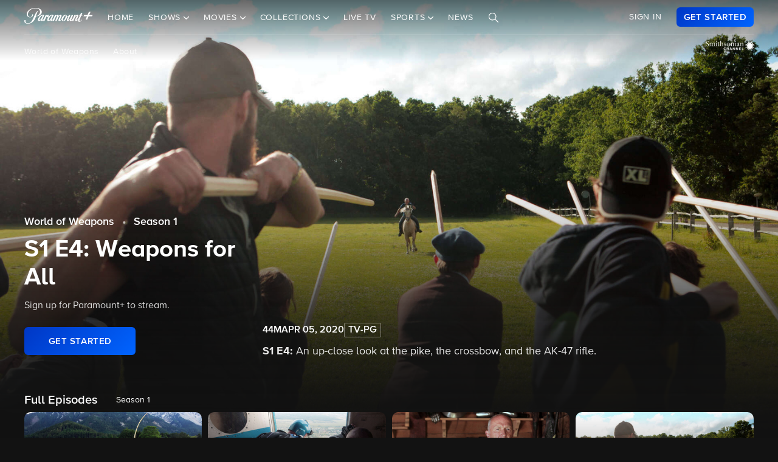

--- FILE ---
content_type: text/html; charset=utf-8
request_url: https://www.google.com/recaptcha/enterprise/anchor?ar=1&k=6Lc9vl8hAAAAADbAKaH_26skdqX2JDcZdVMEJzio&co=aHR0cHM6Ly93d3cucGFyYW1vdW50cGx1cy5jb206NDQz&hl=en&v=PoyoqOPhxBO7pBk68S4YbpHZ&size=invisible&anchor-ms=20000&execute-ms=30000&cb=7uqowftgqej8
body_size: 48715
content:
<!DOCTYPE HTML><html dir="ltr" lang="en"><head><meta http-equiv="Content-Type" content="text/html; charset=UTF-8">
<meta http-equiv="X-UA-Compatible" content="IE=edge">
<title>reCAPTCHA</title>
<style type="text/css">
/* cyrillic-ext */
@font-face {
  font-family: 'Roboto';
  font-style: normal;
  font-weight: 400;
  font-stretch: 100%;
  src: url(//fonts.gstatic.com/s/roboto/v48/KFO7CnqEu92Fr1ME7kSn66aGLdTylUAMa3GUBHMdazTgWw.woff2) format('woff2');
  unicode-range: U+0460-052F, U+1C80-1C8A, U+20B4, U+2DE0-2DFF, U+A640-A69F, U+FE2E-FE2F;
}
/* cyrillic */
@font-face {
  font-family: 'Roboto';
  font-style: normal;
  font-weight: 400;
  font-stretch: 100%;
  src: url(//fonts.gstatic.com/s/roboto/v48/KFO7CnqEu92Fr1ME7kSn66aGLdTylUAMa3iUBHMdazTgWw.woff2) format('woff2');
  unicode-range: U+0301, U+0400-045F, U+0490-0491, U+04B0-04B1, U+2116;
}
/* greek-ext */
@font-face {
  font-family: 'Roboto';
  font-style: normal;
  font-weight: 400;
  font-stretch: 100%;
  src: url(//fonts.gstatic.com/s/roboto/v48/KFO7CnqEu92Fr1ME7kSn66aGLdTylUAMa3CUBHMdazTgWw.woff2) format('woff2');
  unicode-range: U+1F00-1FFF;
}
/* greek */
@font-face {
  font-family: 'Roboto';
  font-style: normal;
  font-weight: 400;
  font-stretch: 100%;
  src: url(//fonts.gstatic.com/s/roboto/v48/KFO7CnqEu92Fr1ME7kSn66aGLdTylUAMa3-UBHMdazTgWw.woff2) format('woff2');
  unicode-range: U+0370-0377, U+037A-037F, U+0384-038A, U+038C, U+038E-03A1, U+03A3-03FF;
}
/* math */
@font-face {
  font-family: 'Roboto';
  font-style: normal;
  font-weight: 400;
  font-stretch: 100%;
  src: url(//fonts.gstatic.com/s/roboto/v48/KFO7CnqEu92Fr1ME7kSn66aGLdTylUAMawCUBHMdazTgWw.woff2) format('woff2');
  unicode-range: U+0302-0303, U+0305, U+0307-0308, U+0310, U+0312, U+0315, U+031A, U+0326-0327, U+032C, U+032F-0330, U+0332-0333, U+0338, U+033A, U+0346, U+034D, U+0391-03A1, U+03A3-03A9, U+03B1-03C9, U+03D1, U+03D5-03D6, U+03F0-03F1, U+03F4-03F5, U+2016-2017, U+2034-2038, U+203C, U+2040, U+2043, U+2047, U+2050, U+2057, U+205F, U+2070-2071, U+2074-208E, U+2090-209C, U+20D0-20DC, U+20E1, U+20E5-20EF, U+2100-2112, U+2114-2115, U+2117-2121, U+2123-214F, U+2190, U+2192, U+2194-21AE, U+21B0-21E5, U+21F1-21F2, U+21F4-2211, U+2213-2214, U+2216-22FF, U+2308-230B, U+2310, U+2319, U+231C-2321, U+2336-237A, U+237C, U+2395, U+239B-23B7, U+23D0, U+23DC-23E1, U+2474-2475, U+25AF, U+25B3, U+25B7, U+25BD, U+25C1, U+25CA, U+25CC, U+25FB, U+266D-266F, U+27C0-27FF, U+2900-2AFF, U+2B0E-2B11, U+2B30-2B4C, U+2BFE, U+3030, U+FF5B, U+FF5D, U+1D400-1D7FF, U+1EE00-1EEFF;
}
/* symbols */
@font-face {
  font-family: 'Roboto';
  font-style: normal;
  font-weight: 400;
  font-stretch: 100%;
  src: url(//fonts.gstatic.com/s/roboto/v48/KFO7CnqEu92Fr1ME7kSn66aGLdTylUAMaxKUBHMdazTgWw.woff2) format('woff2');
  unicode-range: U+0001-000C, U+000E-001F, U+007F-009F, U+20DD-20E0, U+20E2-20E4, U+2150-218F, U+2190, U+2192, U+2194-2199, U+21AF, U+21E6-21F0, U+21F3, U+2218-2219, U+2299, U+22C4-22C6, U+2300-243F, U+2440-244A, U+2460-24FF, U+25A0-27BF, U+2800-28FF, U+2921-2922, U+2981, U+29BF, U+29EB, U+2B00-2BFF, U+4DC0-4DFF, U+FFF9-FFFB, U+10140-1018E, U+10190-1019C, U+101A0, U+101D0-101FD, U+102E0-102FB, U+10E60-10E7E, U+1D2C0-1D2D3, U+1D2E0-1D37F, U+1F000-1F0FF, U+1F100-1F1AD, U+1F1E6-1F1FF, U+1F30D-1F30F, U+1F315, U+1F31C, U+1F31E, U+1F320-1F32C, U+1F336, U+1F378, U+1F37D, U+1F382, U+1F393-1F39F, U+1F3A7-1F3A8, U+1F3AC-1F3AF, U+1F3C2, U+1F3C4-1F3C6, U+1F3CA-1F3CE, U+1F3D4-1F3E0, U+1F3ED, U+1F3F1-1F3F3, U+1F3F5-1F3F7, U+1F408, U+1F415, U+1F41F, U+1F426, U+1F43F, U+1F441-1F442, U+1F444, U+1F446-1F449, U+1F44C-1F44E, U+1F453, U+1F46A, U+1F47D, U+1F4A3, U+1F4B0, U+1F4B3, U+1F4B9, U+1F4BB, U+1F4BF, U+1F4C8-1F4CB, U+1F4D6, U+1F4DA, U+1F4DF, U+1F4E3-1F4E6, U+1F4EA-1F4ED, U+1F4F7, U+1F4F9-1F4FB, U+1F4FD-1F4FE, U+1F503, U+1F507-1F50B, U+1F50D, U+1F512-1F513, U+1F53E-1F54A, U+1F54F-1F5FA, U+1F610, U+1F650-1F67F, U+1F687, U+1F68D, U+1F691, U+1F694, U+1F698, U+1F6AD, U+1F6B2, U+1F6B9-1F6BA, U+1F6BC, U+1F6C6-1F6CF, U+1F6D3-1F6D7, U+1F6E0-1F6EA, U+1F6F0-1F6F3, U+1F6F7-1F6FC, U+1F700-1F7FF, U+1F800-1F80B, U+1F810-1F847, U+1F850-1F859, U+1F860-1F887, U+1F890-1F8AD, U+1F8B0-1F8BB, U+1F8C0-1F8C1, U+1F900-1F90B, U+1F93B, U+1F946, U+1F984, U+1F996, U+1F9E9, U+1FA00-1FA6F, U+1FA70-1FA7C, U+1FA80-1FA89, U+1FA8F-1FAC6, U+1FACE-1FADC, U+1FADF-1FAE9, U+1FAF0-1FAF8, U+1FB00-1FBFF;
}
/* vietnamese */
@font-face {
  font-family: 'Roboto';
  font-style: normal;
  font-weight: 400;
  font-stretch: 100%;
  src: url(//fonts.gstatic.com/s/roboto/v48/KFO7CnqEu92Fr1ME7kSn66aGLdTylUAMa3OUBHMdazTgWw.woff2) format('woff2');
  unicode-range: U+0102-0103, U+0110-0111, U+0128-0129, U+0168-0169, U+01A0-01A1, U+01AF-01B0, U+0300-0301, U+0303-0304, U+0308-0309, U+0323, U+0329, U+1EA0-1EF9, U+20AB;
}
/* latin-ext */
@font-face {
  font-family: 'Roboto';
  font-style: normal;
  font-weight: 400;
  font-stretch: 100%;
  src: url(//fonts.gstatic.com/s/roboto/v48/KFO7CnqEu92Fr1ME7kSn66aGLdTylUAMa3KUBHMdazTgWw.woff2) format('woff2');
  unicode-range: U+0100-02BA, U+02BD-02C5, U+02C7-02CC, U+02CE-02D7, U+02DD-02FF, U+0304, U+0308, U+0329, U+1D00-1DBF, U+1E00-1E9F, U+1EF2-1EFF, U+2020, U+20A0-20AB, U+20AD-20C0, U+2113, U+2C60-2C7F, U+A720-A7FF;
}
/* latin */
@font-face {
  font-family: 'Roboto';
  font-style: normal;
  font-weight: 400;
  font-stretch: 100%;
  src: url(//fonts.gstatic.com/s/roboto/v48/KFO7CnqEu92Fr1ME7kSn66aGLdTylUAMa3yUBHMdazQ.woff2) format('woff2');
  unicode-range: U+0000-00FF, U+0131, U+0152-0153, U+02BB-02BC, U+02C6, U+02DA, U+02DC, U+0304, U+0308, U+0329, U+2000-206F, U+20AC, U+2122, U+2191, U+2193, U+2212, U+2215, U+FEFF, U+FFFD;
}
/* cyrillic-ext */
@font-face {
  font-family: 'Roboto';
  font-style: normal;
  font-weight: 500;
  font-stretch: 100%;
  src: url(//fonts.gstatic.com/s/roboto/v48/KFO7CnqEu92Fr1ME7kSn66aGLdTylUAMa3GUBHMdazTgWw.woff2) format('woff2');
  unicode-range: U+0460-052F, U+1C80-1C8A, U+20B4, U+2DE0-2DFF, U+A640-A69F, U+FE2E-FE2F;
}
/* cyrillic */
@font-face {
  font-family: 'Roboto';
  font-style: normal;
  font-weight: 500;
  font-stretch: 100%;
  src: url(//fonts.gstatic.com/s/roboto/v48/KFO7CnqEu92Fr1ME7kSn66aGLdTylUAMa3iUBHMdazTgWw.woff2) format('woff2');
  unicode-range: U+0301, U+0400-045F, U+0490-0491, U+04B0-04B1, U+2116;
}
/* greek-ext */
@font-face {
  font-family: 'Roboto';
  font-style: normal;
  font-weight: 500;
  font-stretch: 100%;
  src: url(//fonts.gstatic.com/s/roboto/v48/KFO7CnqEu92Fr1ME7kSn66aGLdTylUAMa3CUBHMdazTgWw.woff2) format('woff2');
  unicode-range: U+1F00-1FFF;
}
/* greek */
@font-face {
  font-family: 'Roboto';
  font-style: normal;
  font-weight: 500;
  font-stretch: 100%;
  src: url(//fonts.gstatic.com/s/roboto/v48/KFO7CnqEu92Fr1ME7kSn66aGLdTylUAMa3-UBHMdazTgWw.woff2) format('woff2');
  unicode-range: U+0370-0377, U+037A-037F, U+0384-038A, U+038C, U+038E-03A1, U+03A3-03FF;
}
/* math */
@font-face {
  font-family: 'Roboto';
  font-style: normal;
  font-weight: 500;
  font-stretch: 100%;
  src: url(//fonts.gstatic.com/s/roboto/v48/KFO7CnqEu92Fr1ME7kSn66aGLdTylUAMawCUBHMdazTgWw.woff2) format('woff2');
  unicode-range: U+0302-0303, U+0305, U+0307-0308, U+0310, U+0312, U+0315, U+031A, U+0326-0327, U+032C, U+032F-0330, U+0332-0333, U+0338, U+033A, U+0346, U+034D, U+0391-03A1, U+03A3-03A9, U+03B1-03C9, U+03D1, U+03D5-03D6, U+03F0-03F1, U+03F4-03F5, U+2016-2017, U+2034-2038, U+203C, U+2040, U+2043, U+2047, U+2050, U+2057, U+205F, U+2070-2071, U+2074-208E, U+2090-209C, U+20D0-20DC, U+20E1, U+20E5-20EF, U+2100-2112, U+2114-2115, U+2117-2121, U+2123-214F, U+2190, U+2192, U+2194-21AE, U+21B0-21E5, U+21F1-21F2, U+21F4-2211, U+2213-2214, U+2216-22FF, U+2308-230B, U+2310, U+2319, U+231C-2321, U+2336-237A, U+237C, U+2395, U+239B-23B7, U+23D0, U+23DC-23E1, U+2474-2475, U+25AF, U+25B3, U+25B7, U+25BD, U+25C1, U+25CA, U+25CC, U+25FB, U+266D-266F, U+27C0-27FF, U+2900-2AFF, U+2B0E-2B11, U+2B30-2B4C, U+2BFE, U+3030, U+FF5B, U+FF5D, U+1D400-1D7FF, U+1EE00-1EEFF;
}
/* symbols */
@font-face {
  font-family: 'Roboto';
  font-style: normal;
  font-weight: 500;
  font-stretch: 100%;
  src: url(//fonts.gstatic.com/s/roboto/v48/KFO7CnqEu92Fr1ME7kSn66aGLdTylUAMaxKUBHMdazTgWw.woff2) format('woff2');
  unicode-range: U+0001-000C, U+000E-001F, U+007F-009F, U+20DD-20E0, U+20E2-20E4, U+2150-218F, U+2190, U+2192, U+2194-2199, U+21AF, U+21E6-21F0, U+21F3, U+2218-2219, U+2299, U+22C4-22C6, U+2300-243F, U+2440-244A, U+2460-24FF, U+25A0-27BF, U+2800-28FF, U+2921-2922, U+2981, U+29BF, U+29EB, U+2B00-2BFF, U+4DC0-4DFF, U+FFF9-FFFB, U+10140-1018E, U+10190-1019C, U+101A0, U+101D0-101FD, U+102E0-102FB, U+10E60-10E7E, U+1D2C0-1D2D3, U+1D2E0-1D37F, U+1F000-1F0FF, U+1F100-1F1AD, U+1F1E6-1F1FF, U+1F30D-1F30F, U+1F315, U+1F31C, U+1F31E, U+1F320-1F32C, U+1F336, U+1F378, U+1F37D, U+1F382, U+1F393-1F39F, U+1F3A7-1F3A8, U+1F3AC-1F3AF, U+1F3C2, U+1F3C4-1F3C6, U+1F3CA-1F3CE, U+1F3D4-1F3E0, U+1F3ED, U+1F3F1-1F3F3, U+1F3F5-1F3F7, U+1F408, U+1F415, U+1F41F, U+1F426, U+1F43F, U+1F441-1F442, U+1F444, U+1F446-1F449, U+1F44C-1F44E, U+1F453, U+1F46A, U+1F47D, U+1F4A3, U+1F4B0, U+1F4B3, U+1F4B9, U+1F4BB, U+1F4BF, U+1F4C8-1F4CB, U+1F4D6, U+1F4DA, U+1F4DF, U+1F4E3-1F4E6, U+1F4EA-1F4ED, U+1F4F7, U+1F4F9-1F4FB, U+1F4FD-1F4FE, U+1F503, U+1F507-1F50B, U+1F50D, U+1F512-1F513, U+1F53E-1F54A, U+1F54F-1F5FA, U+1F610, U+1F650-1F67F, U+1F687, U+1F68D, U+1F691, U+1F694, U+1F698, U+1F6AD, U+1F6B2, U+1F6B9-1F6BA, U+1F6BC, U+1F6C6-1F6CF, U+1F6D3-1F6D7, U+1F6E0-1F6EA, U+1F6F0-1F6F3, U+1F6F7-1F6FC, U+1F700-1F7FF, U+1F800-1F80B, U+1F810-1F847, U+1F850-1F859, U+1F860-1F887, U+1F890-1F8AD, U+1F8B0-1F8BB, U+1F8C0-1F8C1, U+1F900-1F90B, U+1F93B, U+1F946, U+1F984, U+1F996, U+1F9E9, U+1FA00-1FA6F, U+1FA70-1FA7C, U+1FA80-1FA89, U+1FA8F-1FAC6, U+1FACE-1FADC, U+1FADF-1FAE9, U+1FAF0-1FAF8, U+1FB00-1FBFF;
}
/* vietnamese */
@font-face {
  font-family: 'Roboto';
  font-style: normal;
  font-weight: 500;
  font-stretch: 100%;
  src: url(//fonts.gstatic.com/s/roboto/v48/KFO7CnqEu92Fr1ME7kSn66aGLdTylUAMa3OUBHMdazTgWw.woff2) format('woff2');
  unicode-range: U+0102-0103, U+0110-0111, U+0128-0129, U+0168-0169, U+01A0-01A1, U+01AF-01B0, U+0300-0301, U+0303-0304, U+0308-0309, U+0323, U+0329, U+1EA0-1EF9, U+20AB;
}
/* latin-ext */
@font-face {
  font-family: 'Roboto';
  font-style: normal;
  font-weight: 500;
  font-stretch: 100%;
  src: url(//fonts.gstatic.com/s/roboto/v48/KFO7CnqEu92Fr1ME7kSn66aGLdTylUAMa3KUBHMdazTgWw.woff2) format('woff2');
  unicode-range: U+0100-02BA, U+02BD-02C5, U+02C7-02CC, U+02CE-02D7, U+02DD-02FF, U+0304, U+0308, U+0329, U+1D00-1DBF, U+1E00-1E9F, U+1EF2-1EFF, U+2020, U+20A0-20AB, U+20AD-20C0, U+2113, U+2C60-2C7F, U+A720-A7FF;
}
/* latin */
@font-face {
  font-family: 'Roboto';
  font-style: normal;
  font-weight: 500;
  font-stretch: 100%;
  src: url(//fonts.gstatic.com/s/roboto/v48/KFO7CnqEu92Fr1ME7kSn66aGLdTylUAMa3yUBHMdazQ.woff2) format('woff2');
  unicode-range: U+0000-00FF, U+0131, U+0152-0153, U+02BB-02BC, U+02C6, U+02DA, U+02DC, U+0304, U+0308, U+0329, U+2000-206F, U+20AC, U+2122, U+2191, U+2193, U+2212, U+2215, U+FEFF, U+FFFD;
}
/* cyrillic-ext */
@font-face {
  font-family: 'Roboto';
  font-style: normal;
  font-weight: 900;
  font-stretch: 100%;
  src: url(//fonts.gstatic.com/s/roboto/v48/KFO7CnqEu92Fr1ME7kSn66aGLdTylUAMa3GUBHMdazTgWw.woff2) format('woff2');
  unicode-range: U+0460-052F, U+1C80-1C8A, U+20B4, U+2DE0-2DFF, U+A640-A69F, U+FE2E-FE2F;
}
/* cyrillic */
@font-face {
  font-family: 'Roboto';
  font-style: normal;
  font-weight: 900;
  font-stretch: 100%;
  src: url(//fonts.gstatic.com/s/roboto/v48/KFO7CnqEu92Fr1ME7kSn66aGLdTylUAMa3iUBHMdazTgWw.woff2) format('woff2');
  unicode-range: U+0301, U+0400-045F, U+0490-0491, U+04B0-04B1, U+2116;
}
/* greek-ext */
@font-face {
  font-family: 'Roboto';
  font-style: normal;
  font-weight: 900;
  font-stretch: 100%;
  src: url(//fonts.gstatic.com/s/roboto/v48/KFO7CnqEu92Fr1ME7kSn66aGLdTylUAMa3CUBHMdazTgWw.woff2) format('woff2');
  unicode-range: U+1F00-1FFF;
}
/* greek */
@font-face {
  font-family: 'Roboto';
  font-style: normal;
  font-weight: 900;
  font-stretch: 100%;
  src: url(//fonts.gstatic.com/s/roboto/v48/KFO7CnqEu92Fr1ME7kSn66aGLdTylUAMa3-UBHMdazTgWw.woff2) format('woff2');
  unicode-range: U+0370-0377, U+037A-037F, U+0384-038A, U+038C, U+038E-03A1, U+03A3-03FF;
}
/* math */
@font-face {
  font-family: 'Roboto';
  font-style: normal;
  font-weight: 900;
  font-stretch: 100%;
  src: url(//fonts.gstatic.com/s/roboto/v48/KFO7CnqEu92Fr1ME7kSn66aGLdTylUAMawCUBHMdazTgWw.woff2) format('woff2');
  unicode-range: U+0302-0303, U+0305, U+0307-0308, U+0310, U+0312, U+0315, U+031A, U+0326-0327, U+032C, U+032F-0330, U+0332-0333, U+0338, U+033A, U+0346, U+034D, U+0391-03A1, U+03A3-03A9, U+03B1-03C9, U+03D1, U+03D5-03D6, U+03F0-03F1, U+03F4-03F5, U+2016-2017, U+2034-2038, U+203C, U+2040, U+2043, U+2047, U+2050, U+2057, U+205F, U+2070-2071, U+2074-208E, U+2090-209C, U+20D0-20DC, U+20E1, U+20E5-20EF, U+2100-2112, U+2114-2115, U+2117-2121, U+2123-214F, U+2190, U+2192, U+2194-21AE, U+21B0-21E5, U+21F1-21F2, U+21F4-2211, U+2213-2214, U+2216-22FF, U+2308-230B, U+2310, U+2319, U+231C-2321, U+2336-237A, U+237C, U+2395, U+239B-23B7, U+23D0, U+23DC-23E1, U+2474-2475, U+25AF, U+25B3, U+25B7, U+25BD, U+25C1, U+25CA, U+25CC, U+25FB, U+266D-266F, U+27C0-27FF, U+2900-2AFF, U+2B0E-2B11, U+2B30-2B4C, U+2BFE, U+3030, U+FF5B, U+FF5D, U+1D400-1D7FF, U+1EE00-1EEFF;
}
/* symbols */
@font-face {
  font-family: 'Roboto';
  font-style: normal;
  font-weight: 900;
  font-stretch: 100%;
  src: url(//fonts.gstatic.com/s/roboto/v48/KFO7CnqEu92Fr1ME7kSn66aGLdTylUAMaxKUBHMdazTgWw.woff2) format('woff2');
  unicode-range: U+0001-000C, U+000E-001F, U+007F-009F, U+20DD-20E0, U+20E2-20E4, U+2150-218F, U+2190, U+2192, U+2194-2199, U+21AF, U+21E6-21F0, U+21F3, U+2218-2219, U+2299, U+22C4-22C6, U+2300-243F, U+2440-244A, U+2460-24FF, U+25A0-27BF, U+2800-28FF, U+2921-2922, U+2981, U+29BF, U+29EB, U+2B00-2BFF, U+4DC0-4DFF, U+FFF9-FFFB, U+10140-1018E, U+10190-1019C, U+101A0, U+101D0-101FD, U+102E0-102FB, U+10E60-10E7E, U+1D2C0-1D2D3, U+1D2E0-1D37F, U+1F000-1F0FF, U+1F100-1F1AD, U+1F1E6-1F1FF, U+1F30D-1F30F, U+1F315, U+1F31C, U+1F31E, U+1F320-1F32C, U+1F336, U+1F378, U+1F37D, U+1F382, U+1F393-1F39F, U+1F3A7-1F3A8, U+1F3AC-1F3AF, U+1F3C2, U+1F3C4-1F3C6, U+1F3CA-1F3CE, U+1F3D4-1F3E0, U+1F3ED, U+1F3F1-1F3F3, U+1F3F5-1F3F7, U+1F408, U+1F415, U+1F41F, U+1F426, U+1F43F, U+1F441-1F442, U+1F444, U+1F446-1F449, U+1F44C-1F44E, U+1F453, U+1F46A, U+1F47D, U+1F4A3, U+1F4B0, U+1F4B3, U+1F4B9, U+1F4BB, U+1F4BF, U+1F4C8-1F4CB, U+1F4D6, U+1F4DA, U+1F4DF, U+1F4E3-1F4E6, U+1F4EA-1F4ED, U+1F4F7, U+1F4F9-1F4FB, U+1F4FD-1F4FE, U+1F503, U+1F507-1F50B, U+1F50D, U+1F512-1F513, U+1F53E-1F54A, U+1F54F-1F5FA, U+1F610, U+1F650-1F67F, U+1F687, U+1F68D, U+1F691, U+1F694, U+1F698, U+1F6AD, U+1F6B2, U+1F6B9-1F6BA, U+1F6BC, U+1F6C6-1F6CF, U+1F6D3-1F6D7, U+1F6E0-1F6EA, U+1F6F0-1F6F3, U+1F6F7-1F6FC, U+1F700-1F7FF, U+1F800-1F80B, U+1F810-1F847, U+1F850-1F859, U+1F860-1F887, U+1F890-1F8AD, U+1F8B0-1F8BB, U+1F8C0-1F8C1, U+1F900-1F90B, U+1F93B, U+1F946, U+1F984, U+1F996, U+1F9E9, U+1FA00-1FA6F, U+1FA70-1FA7C, U+1FA80-1FA89, U+1FA8F-1FAC6, U+1FACE-1FADC, U+1FADF-1FAE9, U+1FAF0-1FAF8, U+1FB00-1FBFF;
}
/* vietnamese */
@font-face {
  font-family: 'Roboto';
  font-style: normal;
  font-weight: 900;
  font-stretch: 100%;
  src: url(//fonts.gstatic.com/s/roboto/v48/KFO7CnqEu92Fr1ME7kSn66aGLdTylUAMa3OUBHMdazTgWw.woff2) format('woff2');
  unicode-range: U+0102-0103, U+0110-0111, U+0128-0129, U+0168-0169, U+01A0-01A1, U+01AF-01B0, U+0300-0301, U+0303-0304, U+0308-0309, U+0323, U+0329, U+1EA0-1EF9, U+20AB;
}
/* latin-ext */
@font-face {
  font-family: 'Roboto';
  font-style: normal;
  font-weight: 900;
  font-stretch: 100%;
  src: url(//fonts.gstatic.com/s/roboto/v48/KFO7CnqEu92Fr1ME7kSn66aGLdTylUAMa3KUBHMdazTgWw.woff2) format('woff2');
  unicode-range: U+0100-02BA, U+02BD-02C5, U+02C7-02CC, U+02CE-02D7, U+02DD-02FF, U+0304, U+0308, U+0329, U+1D00-1DBF, U+1E00-1E9F, U+1EF2-1EFF, U+2020, U+20A0-20AB, U+20AD-20C0, U+2113, U+2C60-2C7F, U+A720-A7FF;
}
/* latin */
@font-face {
  font-family: 'Roboto';
  font-style: normal;
  font-weight: 900;
  font-stretch: 100%;
  src: url(//fonts.gstatic.com/s/roboto/v48/KFO7CnqEu92Fr1ME7kSn66aGLdTylUAMa3yUBHMdazQ.woff2) format('woff2');
  unicode-range: U+0000-00FF, U+0131, U+0152-0153, U+02BB-02BC, U+02C6, U+02DA, U+02DC, U+0304, U+0308, U+0329, U+2000-206F, U+20AC, U+2122, U+2191, U+2193, U+2212, U+2215, U+FEFF, U+FFFD;
}

</style>
<link rel="stylesheet" type="text/css" href="https://www.gstatic.com/recaptcha/releases/PoyoqOPhxBO7pBk68S4YbpHZ/styles__ltr.css">
<script nonce="s2ETQDOh9B3HI3BRhRwqSw" type="text/javascript">window['__recaptcha_api'] = 'https://www.google.com/recaptcha/enterprise/';</script>
<script type="text/javascript" src="https://www.gstatic.com/recaptcha/releases/PoyoqOPhxBO7pBk68S4YbpHZ/recaptcha__en.js" nonce="s2ETQDOh9B3HI3BRhRwqSw">
      
    </script></head>
<body><div id="rc-anchor-alert" class="rc-anchor-alert"></div>
<input type="hidden" id="recaptcha-token" value="[base64]">
<script type="text/javascript" nonce="s2ETQDOh9B3HI3BRhRwqSw">
      recaptcha.anchor.Main.init("[\x22ainput\x22,[\x22bgdata\x22,\x22\x22,\[base64]/[base64]/[base64]/[base64]/[base64]/[base64]/KGcoTywyNTMsTy5PKSxVRyhPLEMpKTpnKE8sMjUzLEMpLE8pKSxsKSksTykpfSxieT1mdW5jdGlvbihDLE8sdSxsKXtmb3IobD0odT1SKEMpLDApO08+MDtPLS0pbD1sPDw4fFooQyk7ZyhDLHUsbCl9LFVHPWZ1bmN0aW9uKEMsTyl7Qy5pLmxlbmd0aD4xMDQ/[base64]/[base64]/[base64]/[base64]/[base64]/[base64]/[base64]\\u003d\x22,\[base64]\\u003d\x22,\[base64]/CqArCuG1bIFzDvR/ChADCmMOrMcKgdlw/JUjCisOIPUvDuMO+w7HDssOBHTISwqnDlQDDiMKyw65pw5Y0FsKfB8KqcMK6BynDgk3CsMOeJE5cw7lpwqtSwovDuls0Wlc/J8Olw7FNVT/CncKQfMK4B8Kfw6F7w7PDvB7CrlnChRvDnsKVLcK7B2prIQhadcKmFsOgEcODE3QRw63CqG/DqcO2ZsKVwpnCtsOtwqpsccKIwp3CsxnCkMKRwq3CjAtrwptjw5zCvsKxw5bCrn3DmyImwqvCrcKjw7YcwpXDvSMOwrDCrFhZNsOnCMO3w4dOw512w57CgcO+AAl6w5hPw73CkmDDgFvDmHXDg2wkw4diYsKQdX/DjDgmZXIHfcKUwpLCpAB1w4/DmMOPw4zDhHxjJVUIw4jDskjDkHE/CjVrXsKXwrwwasOkw5XDsBsGPMOkwqvCo8KBfcOPCcODwqxaZ8OhAwg6cMOWw6XCicK4wpV7w5Use27CtRnDm8KQw6bDl8O/[base64]/[base64]/Cnm8RXsKrbzMmw6rCixxGdcOCwqbChU3Dszwcwo9Owr0zM0/CtkDDm2XDvgfDtmbDkTHCosOwwpIdw6Jkw4bCglBUwr1XwrPCnmHCq8K/w4DDhsOha8OIwr1tLSVuwrrCncOIw4E5w7DCmMKPERPDihDDo3fCrMOlZ8Ozw7J1w7hhwoRtw407w78Lw7bDtMKWbcO0wrfDuMKkR8K/EcO8GsKwMMOUw7HCoXMSw4oewrxxwqrDpEHDixjCsxvDgETDtiPCmhguR0w3worCrSnDlsKGDjMxahzDkcKNaT3DhxDDtjLDpsKww6TDusKtHlPDkE4qwogEw5RkwoBFwpJvbcKBMHd0UXDDusKPw6dVw7MALMKQwolpw7bDiEXDh8KTS8Kqw4/CpMKeL8KJwq/CusO9cMO2YMKWw4jDjsOtwrYUw6I+wpvDk2I8wrfCrSjDssKqwrt0w4zDgsO6ZUfClMOZCSHDrF3CnsKlFQDCpcOrw7DDnn9twqtrw59ldsKdOGNjVjU2w5xVwobDmxYKXsOJN8K9UsO+w4/CpMOnWkLCsMOCQcKML8KpwpM6w41IwpjDqcOWw7BXwq7DqsK3wpglw5zDsE/[base64]/CkMKuwqIzMjnDnn1BwqcPw7IiFV7CqMOGw5Z5ClTCrcKgaAbDvEIawpzCuCbDrWDDoApiwoLDsRDDvjVcDmpIw4XCnD3CtsKobQFCasOUJXbCpcO4w6fDggDChMOse0xTw7BqwpdXdQbCty/DtcOhw6olwqzCqDTDhgpfwoXDggthOnoYwqoswpXCv8Kvw451w7wGZ8KPbF0nfhRaZizCl8KOw7QMwpQgw7TDnMOwPcKOd8KwMWXCul/DicOkbxoaE30Nw6laAXnDqcKNWcK6wqbDpkzCiMOfwpjDlsKvwrfDtSTCjMOwU1PDgcK6wqXDrMKNw7/DpsOxZz/[base64]/[base64]/w51GA8KEPcOBw7vCrHXCrcOcw7ZvQMOrSHMSDsO2w4HCn8Ocw5HCu390w6N5wr3CmWcmEBF6w5XCuhrDgHk/QRYkbTtTw7bDrxhVSyJKbMKew4oJw47Cq8KJZ8OOwr9qOsKSVMKsUERtw6fDoVDDkcOlwoTDn1LDigDCtzszdmI1dV5vZMKowog1wrNmcGUEw7LCnmRiw4LCiXhMwpAqCnPCo3Ulw4bDlMKkw5BkO2jCk2nDi8KtG8OtwozDqHsjEMKIwr/DisKNBmwDwrXCjsOQCcOlwrPDlTjDrGIlS8K+wofDgcOcUsKzwrduw7EuI17CrsKSHxI8KgTCi1nDkcKUw6fClMOtw73DrMKwVcKDw6/DlgnDmCbDqUcwwonDl8KHbMK4DcKQOgchwoMtwo04L2LDiSlawpvCkzHDgBtVwqnDgBzCuXVaw7/CvFYDw7FMwqrDowvCujE/w5zCgHttEVJOfF/DkxomFsK5TVvCuMOFRsOTwoYhAMKzwpXCrsOvw6nCmiXCvXY5HDcaMisJw43DiQBtaCLCui9awoDDgsO4w5k3G8OlwqrCqU0JEMOvO2jCqSbDh2YcwojDh8KjFBpbw63Cky/DusOxDcKRw7w5wpgCw5gvesOTNsK8w5zDn8KCNAkqwovCncKNwqULS8OJwrjCig/[base64]/[base64]/wq/DkjnCg8OFR8Kkw57CscKrfMK8EsOrcivDicKxUnzDmsKvF8OrUWXCqMOyUMOmw4tJccOdw6DCo38tw6pmRhpBwpbDhEDCjsOPwq/[base64]/wpjCpsOfMBXCkBzDkcKhUgMwcgJHGDvCnMOVAMOpw6FMDsKBw4hOCV/CpX7CiC/CiSPCgMOkck/DpcOyHsKAw4QSS8KyfQDChcKPcgN9XcOmEXduw5ZKXMKDWQnDscO0wozCtkJtfsK/XRAbwooSw7fClsO6NMKmUsO7wr5bwrTDqMK7w77DnVk6GcO6wopCwrHDtnUtw5jDiRbCgsKEwqYQwo3DnC/[base64]/woLCriUTcQ3Cv08JMsKgHcKTw6TDhQvCoijCuQojU8Kiwp1qIAXCuMOiwoHCmRDCn8O/w7PDt3ouGX3DvkHDr8KtwpMpw7zDtFY1wpLDmWcmwoLDr0w3d8K4aMKlGMK0wrl5w5rDvMOZHULDqSrDgzbCnkLDqFvDmWbCuxDDrMKYAsKqEsKfEMKceADCkDtpw6/[base64]/Du8KGMTMPw4wTw5fCsMKzYgzCkMKURcOzSMO6UMORbsOiE8KFwo/[base64]/Cl8K8RA0wHVjDtAHClMKOwovCt8Kcw6VNWGMRwpfDmCXCksKoRmhywqXCsMK7w7oTGwsYw4TDrVvCjcK3wpdrHcK9UsKHw6PDinzCtsKYwrRBwpc/CsOdw4cREcONw5vCqcKzwrTCtErChsKPwo9VwqFswqR0dsOhw713wpXCtjB7Hm7DrsOHwpwMbDsTw7XDjwjClsKDw5wvw6LDiQ3DlB1ISUXDv33Con0PFHnDkArCvsObwp3CjsKtw4YRSsOKasOlw6rDsSLCkEnCrhHDjj/DimrCqcK3w58zwpVnw6J3PT7CpsODw4DDiMKewrzDo0zDn8KGwqRvFRVpwqsvwp1AFBvCtMKAwqotw6h7byvDqsK6Z8K6aEF6wqFVNlTCv8KCwp3DgsOsRXPCugzCp8OpWMKmL8K3w6/Cn8KTG1sWwrzCqMKwOMK7B3HDi33CuMONw4wWJEvDol7Cs8K2w6zChUoHTMOGw5sew4U2wpQARj4QET5BwpzDhCMJUMKSwpBEw5xgwqjCk8Ksw6zCgUsfwpINwpofSWJvwrgYwrAuwqXCrD0Ow7nCtsOOw7h6McOtZ8Oxwqo2wqbCjjrDgsOUw6bCtcK/[base64]/Bx4two7ClcOGAcO1IHkCa8K5w7gzw4zDm8KecMKMKBHDiTnCksOJMcOMX8OAw5MQw5bDiW4ab8OOw7QbwqQxwqpTw5wPw7I/w6fCvsKwBizClAxHSzjCvk7CkgZoYgIBwqsPw5LDlMKewpwnVcK+FFR6GMOqR8K1BcKswok/wqdTQ8KAM2l1w4bDisOlwrDCphVTW2fCkxN4JsOYSWnCk0HDoH7CpsKpTcOFw5HCsMOSZcOgMWbCrcONw75Vw6sYQMORwpzDoh3CmcKpdhNxwoYDwq/Cvy/DsTzDpm9cwo0VFEzChsONwoHCt8KIccKrw6XCsCTDiWF4ODvDvSUUZBlbw4DCl8KHGcK6w7Bfw7/CgmbDt8OGWEHDqMO7worCghsyw4ZOw7XCpFzDvcOKw6gpwrotLiLDoSjCmcKzw6wlw4DCp8Kxw73CjcK/VFsdw5zDqkF3GnjDvMKWE8OiZMKkwoRXWsOkfsKTwqQqFl5gQzx/wobDnGDCtWAxLMOQaXPDpcKAIArChMKlL8Kqw69xAU3Cqjx2ThTDqUJNwo1UwrfDoEgMw6YwfsK/SUgLHsOUwpcIwrxPCRJAHcKtwo81QMK4fsKkU8ONTS7ClsOiw596w53DtsOxw5TDqcOCYD/DmMKrAsO5NsKnLXPDhi/DkMKzw4HDt8Obw7hhwofDtsOnw4/[base64]/ChcKOIMOcwqI2awTDmhzDvi/DmR/Co3UTwq4Pwopaw5zCkgrDkjjCkcOcR2vCglnDnMKaB8K6HCtVC2DDq2sawpTCp8Kcw4rCscOuwp7DiTfDn1/[base64]/[base64]/TsOnwpXDiMOuw6PDrcONIcOMwrLDqsOhw6TDu1F5f8OnMzbDpsORw4tQw5/DhMOuGMKoVBrDgSnCoHFxw4HDkMKbw7JhcWE4GsO7K3TClcOWwqDDpFhoZcOFFXPCgWpjw4DDgsKDQjHDon53w6fCviTCmCJzI2/Clk40QgVQEcKgw5DDjwTCi8KQQzo/wqp+woLCj0UZBsKEOQbDsiQ1w7XCumksHMKVw5PCtXhWazvCqcOAVQsPOCXDr2Bcwo1Ow4soUlVfwqQJHsOEfsKLJQIkImMRw7TDhMKjb0LDhn1ZUHXCkiRqQcKvVsKBw552AkJOw5dbwp/CtTzCq8KZwq17bH7DtMKxTlbCrVgkwp9cDSZ0Ij5aw6rDq8OGw7/CosK6wrrDjEfCsAdOPcOQwphxVsK7CBzCjD5vw57CrcKvwrTCgcKTw77DpATCrS3Dj8OKwpovwq/CuMO0TWpMZcK9w4PDhC/DqjjCjy7CiMK3OQptG1gldE1Hw6cyw4dRwpfCjsK/wpFvw6rDlkzCkEHDmB4NKMKCOTVINsKuF8K8wozDu8KBcEhSw5zDhsKUwohew7rDqsKkb2HDsMKeMiLDpXwZwolVXMKLXW5Fw7QCwq0KwqzDkTnChy1Sw77DoMKvw5BVBcOfwp/DgsKJwovCp1jCtCxEXQ/[base64]/DtsO+wqk+wrHCl0nCtsOHG8K4w7/DisOMAx7CvQTCv8OiwpxvXQAnw5l9wrtxw6zDil3DiC4vBcOYXAhrwoHCphnCpcOvLcKHDMO8GsKkw7DCv8KQw71XHjRwwpHDk8Ovw6/DtMKiw6sgQsKtWcOEwq1dwoPDhl3CicKcw5nDnWjDr1VxBSrDucKew74Lw4/[base64]/cMKZdGjDpMK/[base64]/FDNsasOGw7PCu2PDkUBRwpRqF8KUwrvChsOWGRIsf8O1w6bDkENPV8Kvw6/DukTDiMO8wo1MVHsYwpjDk2vDr8KQw6J2w5fDsMKGwrfCk0BEczXCmsK3C8KswqDCgMKZwqIOw7zCo8KbIVTDscK8WkDCmMKQViHChCvCuMOyfh7Cij/Di8Kuw4J4PsOvS8KALMKrXkDDvcONT8ONG8OvZMKUwrPDlMO8QxtswpjCoMOEChfCp8OFGsKsG8Oewp5fwq9kXMK3w4vDlcOOYcOIHC/[base64]/DrMKqesOiFm8VIhrCjsOHOsKsGcKSwpZce8OEwqZ5B8KOwqEsPy8LLTIqT3g3csO3blHCkx7DsjsIw6ECwq/[base64]/w5dxwqY0FFQjQMOTwrXDosKEwpTCnFTCicKfw7pGPTrCiMKuf8KOwqLCkSBVworDlMOwwqMFCcOrwphhdcKAHQnCrcOjBS7DnkzCiALDsyzCjsOvw4QCwpXDh1x3NhJfw6vChmLCgRJnEXUZSMOiYcKpc1bDssOGGksIZxnDsB/DkMOXwrsxw43Do8KdwpBYw70Rw5LCuTrDnMK6VlTCvFfCl1Mww4jCk8KFw6FOBsK6wpXDnwIew7XCpMKZwoYWw5zCsTl4M8OQdxvDl8KTZcO4w70/w4xtH3/DqcKyIz3CtD9IwrUVF8OowqPDpC3CpsKFwqF+w6zDmSEywqAHw7DDgC3Dg0DDhcKtw77CvTHCu8O0wozCkcOfw50Dw7/DjVBHd1cVwr5EfcKIWsKVCsOTwoZHWA/Cn13DulTDkMKmK0/CtMKpwqjCsSslw6PCsMOiISXChXBPQ8KSbRLDsUowM3ZcDcODZVh9ahTDj2/[base64]/[base64]/CvMKlDHdbw4bCsSzCrsKVwr8rDsOqw5vCv2QqfMOGGFTCqcKDSMORw6Aiw7tcw6lJw64sFcOkRxI3wqhlw43CssKdfHktwp/CrWkdBMKgw5vCl8KBwq4WSmXCn8KiV8K8M2zDkAzDt33CtcKkPx/DrCTCiGbDlMKBwrLCkW8JIno8bwIEesKfRMKXw53Dqk/Cg0sXw6zDjHlaFF/DgDzDvsO0woTCvmo1UsOvw60Pw6hLwoDDpcKGw6s1WMO0Pw0Wwpwkw6nDnMKqUQIHCgAHw653wqEPwobCvmTCi8KowosjAMK8wpbCo23DgwnCsMKoQBXCsT1HBy7DusKhWA8PXRrDs8O/URkha8O5w6VvNsKaw7HCkjDDqFBZw4EkYGU/wpdAQkPDqyXCsQrDqMKWwrfDmAxqI0DCoyMQwpfCl8OBPmxNRxLDgC0Zf8KLwrXChWLCjCDCjMOhwp7DlzLCrG/CscOEwqTCosKfZcO8wpV2AE0uTnbClHDDoHRRw6PDl8OTHyAJCcO/wpvCmh7Cq3Viw6/DrXVcWMKlL2/CkDPCksKUDcOyBTPCnsOnVcKBZ8KHw6/DqyMvCALDtWgkwq5nwrfDgMKEWMKlNsKSNcOLw5/DmcOCwo9zw6wXw5LDu2/Cj0Q6dlRHw4cRw5zCjBB5UWkqfQlfwoYLX0FVMcO5wozCoi7Cj1sIF8Oiw5wgw7YNwrvDisOuwp80CHTDs8KTL3DClHkhwq18wonCi8KNU8Kxw4h3woTCiWZyGcOhw6zCvGDDgzjCucKew4lvwoxsJ3tbwqfDj8KYw4vCtQBWwo/DoMORwodFRWBRw67CvEbCpiU0w77DmBPDpwxzw7LCmA3CoWkgw4XCgRXCgMOCMsO1BcKzw7bDrkTCisKKJ8KJCWBiwpzDiULCu8O0wozDpMKLQcO3wq/DpiZ3LcOBwprDo8KjaMKKw7LDtsOIQsKrw6xLwqFgThxDbcOnGcK/w4d6woE0wodnQXcSNWPDmAXDuMKqwowpw64uwp3Dgm8EfyjCi0MHB8OkLwNkdsKgH8KwwofChMK2w6DDi3Z3UcO1wrDCt8ONOQrCpiAxwoHDocOQQ8KJPn4qw53DthIjVDM3w5MvwpUbK8OYEMKCBzTDiMOccX/[base64]/CmMKcwqfDoMKzXMOjDcOqwr/Dm8OnfHdewppJw5NCdwB+w5XCpxDCnDgIWcOQw59EEnMpwp7ClMKYA33DmVsWYxNkVcKaTsKlwonDscOBw4EwCMOKwqrDosOiwp4iNEgNQMKvwo9BSsK2GTPCtFnDsH1MecOkw6rDgl4/[base64]/Crz9Iw7rDlSVFIsOdw5bDjSfDnD0dwqchw5jDqsKiw5lAC0FZCcKML8O2BcOpwrt+w4PCnsKiw58fUxIcEsKJCwgLZV8ywpDDjjDCnxFwQE4Vw7fCmBd5w7/CqHdBwrvDgS3Ds8KBA8KUGEw7wobCjMKhwpzDj8Oiw67DjsOEwpvDuMKjwp7DiRjDsmNTw6xOwo/[base64]/[base64]/[base64]/X8K7M8OeA8Ofw6B9QHddwrIKw5YwaR4pGRHDnmZMDsKDaFEHWE06w6NOK8KIw5jCmMOnL10sw5tVOMKBOMOcwq0BSkTCkkkVZ8KpVC3Du8OeNMOMwo5XC8Kyw4PDmQYQwqwNw6RDRMK2ETbCh8OsOcKrwp7Ds8OuwqxnTGXCtELDkjYqwpxSw7/Ci8KlbUjDvcO2AWrDn8OYXcKLWiDCiwRkw4hAwqPCoT42FMOyKTECwrAvSsOTwrnDokLCoELDnQbCqsOrwpLDh8KhRsKGU2siwoNHWl84bsOtUQjCqMKvBMOww5YhOw/[base64]/CnsOkwpbCmB3CosOJw6p3ZQcPwp5yw57CgG1Kwr7Dt1gRTwfDosKcc2RHw5h5wrY5w5bDnxN8wq3Cj8K0HQ49P1REw6cowpHDuCgZEsOzXg4xw77DucOqccOMHFHCpMObQsK8wpzDq8KAMhJcXns6w4XDpT1Nwo/CrcOqwp3CmsOcM33DkFdIUy0dw7PCi8OoQT9Qw6PCtsKgdjsFP8KubSdqwqlSwrMSG8Kew4BQwr/[base64]/CiMOdJcK3w4PDmMOiRAglCwRlfw7DkVbCvUfCmRgfw5F/[base64]/AMOjVlhtwoVAw58SWnAawpFaw7nChEU3w5JFd8OtwpzDlcKlw4pracK9TSVnwroBVMO4w4zDkCXDlmE8MwIaw6Qrwq/CuMKUw4HDtsK2w4zDkMKWJcOOwrzDvnwjP8KcVMOhwrhowpXDocOGYRvDmsOuMBPCs8OlV8KzBCFfw7vCugHDtU7Cg8K3w6/DtsKGcHhnP8Osw7t9RE17w5jDujsTdsK1w4/[base64]/CtX4SwpEXUsOuAcKyT2wIw4MyE8KGKkTDi8KjBhLDhcKBD8OkVHTDnFRfASvCvV7CuyteD8KzXWt7woDDmSHCqcK9w7Avw71twqzDj8OXw4ZsU2jDucKSwrHDg3fDqsKAfcKAwqrDukXCll3DvMOiw4/DkwFPHMKGAg7CiyDDmsOxw7LCvBI0V0vCmW/[base64]/w7oYw5Y/w4c5NcKgw48Yw43DgUnDhGEcYB1swr7CpsKMXcOecsO5ScOUw5/CiXzCs3HCmMKLd3QSfmPDu0xqPcKhAyZiLMKrMsKIQGUGLgsrdsK/w557w5p+wrvCnsKQMsObw4QGw5TDoxZww4VADMOhwrAWOENswpokccOKw4BAFMKPwrPDl8Oxw51bw7k5wp56RH8ZN8OLw7UFHcKFwpnDl8KEw7ZGfsKgGksEwownHMKcw5PDtQgFwpPDr3gzwpxFwrrDlMKkw6PCqMKOw6PDlwhfwofCqg8aKjvCuMKPw5klFHp1FW/DkQHCoXRkwoh0w6bDlnEkwpTCgRjDlF7CgsKeTAjDpWbDqQ9kXkjDscKqdxFCw7/DpkXDjEzDkHtSw7PCi8Owwq7DmCpZw6suTsOICcOyw5HCn8K2C8KoUMKWw5PDq8K7LcOdK8OLI8OCwqnCmsORw60fwpfDpQ86w6AwwoQewrkHw4/[base64]/CsK6w4F4IW5yw75aJMKwwqF+w5ZDH3IZwpUBXT3Dp8O+fT4JwpPDumjCocKvw5TCgcOsw63Dq8KAQsKlYcK/w6oAICYYCyrCrsK/dsO5ecK3BcKewrnDtArCpB7Ck1tATg16OMKdByDCvQrCn2LDnsOVMcO/[base64]/aUzComTDtnbCjMORRMOdwqhUVMKnw7MCb8OgNsO1bWDDjMOOK2TChAfDg8K0bwzCpAdEwqogwozCqMOeGTjDs8Kew6tGw7jDm1nDpzbCp8KOIwp5fcK/a8K9wpfDosKnZMOGTCdRMi02wobCj3DCncOjwpLCtMOxTMKcCgnDiAJ4wr3DpMO8wpXDmsKyMXDChFUZw4/CssK/w40rZRnCsDwuwqhawoDDtwBHNMOBBDHDsMKTwopfaw18ScKuwpFPw7/DkcOSwp8Tw4TDmiQZw4FWEsOFfMOcwpViw6jDvMOGwqjCtXIGBTPDplxROMOQw6nDiXs8DcK5PcOowoDChmtDFjjDicKiIX7CjzgEDsOCw4XDp8KNbVDDg1/CtMKKDMOeIkrDvcODE8OnwpbDvylUw7TCicKeeMOKT8OqwqbClgZ6aTnDnSHChxJ/w6Uow5vClMKRAcKTS8KjwplGCjZywonCiMK+w6PCosOPwq0+FDRqHMKPB8O3wr5dXSZRwot3w5fDssOKwo0wwrPDjitfwo/Cv28Nw4rCvcOnHGHDt8OWwrBKw6HDkxnCol7DkcK1w6FMwp3CjH/Dj8OQw44NTcOgDXHDkMKJw5gZBMKADsO7wpkfw4h/[base64]/aMKPeQLCgcOCwqnDqRPDtsKZFwzDu8O/w750w5RNPCt6Cy/DlMOWSMOsXUt7KMORw51awrjDmCTCmlcRwpDDoMOPIcOnEl/DtCsvw5NMwq7Cn8KUQnjDumJHEsKCw7PDlsOnUMKtw5TCp0/DiCMUX8OUciB3VcKfc8Kiw4wWw5Itwq7CqsKkw7LDhUczw4HClAhhUcOWwpIfDMKYHnMoBMOmw7TDj8Omw7nDoWbDmsKWwqfDuRrDh3TDqVvDu8OwOkfDj2jClgPDmgJkwr9UwoJswqLDvGADwrrCmUZIw6nDlQrCim7CoBTCp8Ksw4oSwrvDt8KzOk/Cq07Dv0RMDHzDtcOvwpPCvsOjOcKIw7Q5wqjDnAYrw7nClEpEJsKiwpzCmsKoNMK/woQXwrzDi8K5ZMKQwrLCoBPCr8ORJnBfCg9rw4/CpQDCr8KNwpl0w4/CqMKDwr/CpcKUw6UrAg4kwpxZw6dZWyECWcOxHnTCpUpMSMOTw7sfw4Ruw5jCmyTCusOmY1zDn8KXw6B1w5UuRMOcwrbCv15ZPcKTwopjTWHCpiZrw53Dnx/[base64]/[base64]/Cq8Obwp/DtMOPFRkBw4hDwqNyd8OuQTTDp8KYIRPDiMOhC1TCuR/Cu8OsBsOOO1FWwpbDqUIww54QwrQRwovCtQ/DgcKzFcKCw74SRCRPK8OVdsK4I2TCj0dqw7QWTCZ1w67ClcKgYHnCsErDpMKGO17DksOLRC0nE8K8w5/CqCp9w7vCncKDw5jCrgwjEcOiPAg3cSs/w5AXNkZ9UsKWw4FrHSs8eHrChsK6w6nCq8O7w75ETEsCwoLDgnnCuhfDh8KIwrtmKsKhL1lcw59FPcKMwoZ/G8Ouw4h8wpbDok3CrMOTHcOHDsK4H8KNIsK4ScOnwqsjHxXDqFHDrgIpwptJwo0eJwlnIcKZFcKSMsOkdMK/[base64]/Dv8KawpxewpXDhsKSJFDCpyrCmUESA8Kmw50vw6/Cl3UhVEoULmoOwqgqARJ4D8O/HVc8HlHCoMK0a8KiwrvDk8O4w7DDsV46McKXw4HDhDEUYMONw79gSlHCqFxkO3QQw6jCksObwpPDhQrDkQtbLsK2VVYUwq7DhnZCw73DnDDCoChuwrrDvzU/XAnDp0o1wobDjj7DjMKgwp4/eMKswqJ8eQ3DhzTDjHt5EMOvw50wd8KqHgYKIwN7DA/[base64]/Cv8KZwrJOG0QWJk0tXy3CrjgURGoZXRMOwrkow4N6c8Ovw6cpJSLDksOuB8KYwosaw5xLw4XDvsKzaQFUIA7DtHAawozDvVoEw7vDscOXVsO0CDDDq8OySEfDsXQGRkfDrsK5w4A/QMOfwoIWw4d1wpAuw5vCvMOSUsOswpE9wr8kZMOjDsKow4TDhsO0K2RxwovDmV8fLUtdfsKjZSB0wr7DpELCtC1aY8KUScK+ajrCt0rDo8OTw4zCpMODw4I7LnPDjwQowoJnCwo1NsKZVEpkCE/[base64]/CusKoTsKrMknDn0vDt1kEAcKZdMKDdCoMw4LDiTAcU8Kiw4h7wpw7wpVewqwKwqTCmsONSMOydsOaXDQSwpdow5pqw4vDi28WGnXDrkQ9PVNxw6xnPkw0wqNWei7CqcKoEgIKN007w7LCgEBtWsK/w7Y2w5DDq8OpV1M0w7zDuDMuw7BjPAnCqVRyacOjw7w3w4zCisOgbMKwHSXDr1BUwpfCssOYZX1Hwp7CuDNYw5rCmmnDqsKRw51JJ8KJwqZ/QcOrHEnDrjITwpROw6BKwpnCjC7CjMKgJlDDpRXDigPCnA/CrFxiwpAQc2/Cr0DCiFQFKMKvw6XDmMOQFSXDhhN4w7bDtcOAwqoYESnDqsOuZsKUOcOwwo9HBRrClcK3MxXCoMK0WAlncMKuw4LCojnDiMKow4/CnTfCiBUAw47DqMKSZ8Kyw4fCicO8w5zCukPDhiwEOMOcGTvCjWDDimtZB8KdNSIiw7VsMhRROcOxwpHCvsO+XcK8w43Dm3w2wqhywojDkj/[base64]/[base64]/Ci2MYF8Ktw59DR8OADw9EHsOrwrAMwpR8w4/DrXgawrzDlFJvSWV4CcKzB3UFBgTCoEUJVUxiKhpNfyPDiG/[base64]/DicK6w6vCllrDssKKwp4Ew7ZHwo9uw5h+XcKDBXHCl8OzeBFMKsK+w6NTYEcbw44vwqrDpGxCdcObwpUkw5t5OMOOWMKRwpzDncKnVWzCuSzChEXDlcO7NMO3wrQ1Kw7CkDHCs8OTwr3CiMKBw6HCvm/Ct8OXwoDDg8OUwqfCtMO8P8KPVWYeHA3Cg8OMw4PDjzxPfxJDKMOZIgULwpzDlDjDvcOmw57CscOvw43DoB/DqyAPw6PClhrDom0Yw4DCnMKsaMKRw6TDt8Omwp8QwpYsw4rClF8Cw4Jdw5MNWsKOwqHDo8OhGcK3wp7CoTzCk8KBwrXCv8KfdEzCrcOjw5s4woRFwrUFw7sZwrrDjQ/CgMKYw6zDnMK/w6bDscONw7N1wonDizjChnRFwoLDmxbCgcOJWzdBVhDDn1zCpC0PB2xhwp/Cs8KlwpjDnsKEBcOQBBUKw5ZAw5xVw6zDucKtw7VoPcO4RkQ9OsOdw61rw747UyR3w6g+d8OVw4Unwr3CucK2wrE2wojDs8K7UsOoN8KRWcKNwojClMOZwrElZTAdaEAzEMKAw6jDl8KFwqbChMOFw7huwqwJHEwYcR/Djzx1w71xFcKywoXDmhjCnsOFAz3Ch8Kzw6zCp8KoC8KMwrjDk8O3w6LCn13CiXgVwprCkcOSw6Y+w6Aww5HCjMK8w74jQMKLMcO6bcOkw43DgV8BXkwrw7LCp3EMwo3CqMOUw6RYNMKqw6t9wpLChsKqwpYRw70/[base64]/[base64]/w41ZJxcwKMKZw6nDpMO7b8Kow6NQREQLLcOVw6EnOsOlw7TCisO4XMOuIghTwqzDhFfDlcO/ZgTCiMOHcE0iw73DmVPDiGvDj2c2wrNpwpoEw6dpwpjCox7DuA/DpQx5w50Sw74sw6XDtsKSwojCt8O5BFvDjcOvXCorwr5QwpRLw5RYw6clM299w6HDv8OOw7nCrcKlwohlZ0lxwohOfVbCjsKmwq7Ct8Kbwr0Gw59LJFVJKBBzegFuw6dVwrHCpcKHwpLCqirDisK0w6/DuX1nw7ZGw5Zyw4/DsALDm8KWw4LChMO1w77CnS4iasKecMOGw7pTdsOkwqLCisKVZcOpTsKgwrfChUgmw7Viw7jDmMKYCMO0FmbCicOiwpBJw5PDt8Ozw5vDnFY/[base64]/wqbDnxkpbA0EwpHDnsOswoxCw7PDm2/CvRDDjAUcwqjChn7DmhnCnB0Fw5QfE3lFw7PDjzbCoMKwwobCuS3DjsOzDcOiF8KLw40ZTGImw6ErwpYQVx7DmHHCkhXDth3CsmrCisKDLcOgw7cKwpLDih/[base64]/Dnk0QwpjCt8OwJkYRwrjDgx7CrzlOL8KPbhxGZg1DLMKIURRXEMObc8OEcHTCnMOKLUfCi8Kqwr4KJmnCk8KFw6vDlHHCsD7DimpWwqTCu8KAGsKeecK5fEHDocOCYcONwoPCvRXCpTlhwr3Cr8Kiw7PClXbCmBzDlsOFSsK9GEJ1bcKRw4XDh8OAwpoxw5/DusO8eMOfwqpuwps9LyDDlsKbw5k/VA1MwpxEaAfCtSTCvDbCmghSw6EQUMKMw7nDhglUwotzM1nDswXCisKROE5zw6UKesK3w4caYcKZw5IwG0jCmWjCuwZhwpnCqMK/w6UMw5FoJSvDucOaw5PDnTAywqzCunrDnMOIAiZSw7tbAsONw6NRFsOIT8KFCMK5wqvCm8K6wqsAEsKlw5kANSLCuyIhOlTCuylNZsKdPMK3OzJuw4gEwpPDgMOCGMO/[base64]/wqkuZ8ONJsK6L8K4UFIxdwZbKj/DpCEGwoBQwrjDi1MkLMK1w7nCp8ORRsOsw5JLW0gIMsOEwqjCoRHDt2vCmcK1VBJ8w78Iwr1iaMK/VmzDlcOJwq/[base64]/DtxQEb8KswonDtzEabsKhw6LDncKVw5LCqEDCk3V2bsK+I8KNM8KJw5fDvcKCDBlXwrrCicOpY2cpLsKuJzHDv30IwoZETFBmcMOZa03Dr37Cn8OuK8O6XArCqF8uZ8Ove8Kxw5DClnpFeMOAwrLCt8K/wr3DsmBbw7BcGcOVw40jLzrDpgMNQV9ow4EUwqlBacOMBzpSbcKoXVTDgVoZaMOEw5sIw5bCtMOPTsKrw6nDksKewq84BxPCnsKBwrLChlfCpGogwqcTwrk3w4rCk1bCusOUQMKuw5ZOScKSNMK7w7NFHMOcw7Rcw6PDk8Kiw7fCqi/CuHhjc8O5w5IXIxDCi8KyC8KrAsORVSwwClHCtMOdej0vPsKKS8OMw6ZzDH7DjlUXBBxcwptTw64fAcK8WcOiw6/DtQfCpEZrUlrDriPDvMKUKMKfRgY8w6QmeT/CsWhCwrgow7vDi8K6MGrCnR/[base64]/Cu8O/w7jCoMKUwrVEwoh3w7omVHfChwzDqSkTWcOSD8KeW8KxwrrDgTpTw5hvTCzDlRQlw4EyHiTDvcOawpvDhcK1w4/DhjdCwrrCucKUCcOfw5kEw6kwa8Kmw5hsZMKzwqnDj2HCvsKYw7vCjQkSHsKfwpVOJi3Do8KQAlvDi8OQHHlycDzDqArCmWJRw5cKWsKWV8Oyw5nClsKjAU/DosOEwo3DiMOhw55xw79TZ8Kbwo7DhsKaw4XDmBXCtsK/IyRXQnfDgMOBwqE4GRY9wovDnG1bacKuw40QYMKMaEfCo2HCmVXCgUQwGW3DucK3wp0RJMKnSm3Cp8KkHy5LwqrDgsObwqTDoDDCmGxawph1fcKDMcKRVQMAwqnClS/DvsKGEDPDoEF3wovDhcO9wohTfsK/RHLCjcOpZVTDoTRic8O4e8KbwrbDgcK1WMKsCMKXJSt8wpzCvsK0wpHCqsKYLRnCvcKlw6huesKNwqfDgMK/[base64]/[base64]/Cn2U3wqjCpnzClMK5wqzCqMOoOMOxwpvDo8K0SVEtGcKSw7TDgW9KwqrDmhLDpcKEOn3DhA5LfWVrw7bDqnfDk8Kbw5rDmD1CwqF+wohxw61gL1jDkljCnMKawoXDmcOyYsO/aTt/fGrCmcKYEzTCvHcBwrjDs1JcwohqO2RrA3YNwr3DucKoPSR7wqTColwZw4kvw4bDk8OVJAPCjMOtwp3CiTPDmxdVwpTCt8KNPMOewp/Cj8Orwo1+wqJsAcO/J8K4YsOFw5TCl8KAw7/Dp2zCtADDucO1QMKhw6vClsKCFMOMwokhECzCqj3DvEdvw6jCpgt0wrjDgMOpDMKPScOJMjbDvk/CkcOiScO4woRwwoXCucKUw5LCtg8dMsO3I0bCqWXCiGTCpG/[base64]/w6lgwrhlw4QXUSbCoMK5wpBHKsOWw4kSH8KEw6NJwoTCghNmPMKMwqzCiMOSwoN5wrDDoRPCjngEEiY4X1LDrcKCw4x7cGg1w5LCjcK5w4LCoTTCh8OdYFs/wqnDvFAhA8OtwrDDmsOdecOaJsONworDm2xeO1HDox/DscOxwovDlX/DjcOVfWbDjcKQwo0/Y3bCu1HDhTvCqwDChScEw7/Ds1dISzI3T8O1Zj0cfwzDi8KLXVYTXcOdOMOEwqIew4pOScKjSlMtwrXCncK2Mw7DmcK/A8KJw4RqwpMzeCN3wq7CljTDshdAwq1Aw7QbEcO0woVobTTCuMK7b1Yuw7bDk8KZw4/DoMOewq3Dkn/DgRTChn3DjEbDtcKUf0DCrHcyJcO1w7Qww7XCi2vChcO0JFrDtEPDgcOQX8OzJsKrwrjCj1YCw6Elwrc0TMKuwoh3wpzDvnfDrMKDCnDClAM1QcO+A2XDpCwDGU9tVMK2wq/CjMOMw7FHDGDCssKpYT9nwrc0F1vDjVLCtcKLBMKZdMO3XsKSwq/CkizDkXfCpcKAw4lsw7pDHsKQwojCqTHDgmfDn3vDnFPCm3XChBnDuC8RAVHDt3dYTjp9bMKpOz/ChsOOw6LDpsK0wqZmw6Jiw5jDt0fDnEtJasOSACQxegnCl8O9Ei7DpcOnwrPDrh5aIx/[base64]/DucO/[base64]/DrsKWa8OFw5c4I8O1w5PCoxtwJ0M9wo8nal7DgAhSw6DCiMO/woUvw5/DhcOWwoTCuMKGCkPCinXCkCDDhsK+w59NaMKUBsKUwqh6Yz/[base64]/CscKIw4zCu8Kbw6xdLMK/[base64]/CqsOzQDDDk2jCqih2wpHDgCrCkMK7BHNje0fCg8O+asKgcCDCpS3CqsOBwrgJwoPCjwDDoE5Rw4XDu3vCnG/DgcOQfsKWw5PDh2MXe03DvnRCIcKJfsKXU2N2XkXDsE0OS1PCgyEDw4NwwpDCmsO7aMO2wpjCtMOcwpDCtEVxNMKYcGjCsAs6w5jChsKgQXMfQ8KUwrk7w4wzCjPDsMKeUMKna0/Cr1vCocK+w5hTaHwnSmBVw5lQw7hAwp/DgcKnw77ClRrCqApgSsOEw6AHKlzCnsKwwo0ICBVBwpoeI8KyawvCuxs0woHDtQzDojc1ZjMSGTjDjxItwojDlcOiIAleGMK1wox1acOgw4HDhkghNG8HU8OMZMKVwpbDgcOrwpkDw6/DnirDkMKNwokFw6h1w6ZHWDPDl1wqwprCqTDDtMOVZcKmw5xkw4jCi8KTO8OYYsKvw5x5VGrDoQVNAMOtcsOoHsKjwq4UAUXCpsOPe8KYw4jDv8O+wrcjIgFtw6fCm8KAI8OnwogsaVPDglY\\u003d\x22],null,[\x22conf\x22,null,\x226Lc9vl8hAAAAADbAKaH_26skdqX2JDcZdVMEJzio\x22,0,null,null,null,1,[21,125,63,73,95,87,41,43,42,83,102,105,109,121],[1017145,304],0,null,null,null,null,0,null,0,null,700,1,null,0,\[base64]/76lBhnEnQkZnOKMAhk\\u003d\x22,0,1,null,null,1,null,0,0,null,null,null,0],\x22https://www.paramountplus.com:443\x22,null,[3,1,1],null,null,null,1,3600,[\x22https://www.google.com/intl/en/policies/privacy/\x22,\x22https://www.google.com/intl/en/policies/terms/\x22],\x22rCPRqFR5SYf7SLn9D7rmG+2Sn2lUgcuycM5ci/Cvmtk\\u003d\x22,1,0,null,1,1768792745738,0,0,[45,143],null,[24,121,57,47],\x22RC-sU1vl-i8QCuq-g\x22,null,null,null,null,null,\x220dAFcWeA7UjWuD8fywaKGqETsrmq7n8GZNaMHLNSD0PcviWJI1wR6T1nv35uL623uoawZ5zVSyMRUUuX6NH6g1-dSQYKsrBZA-yg\x22,1768875545893]");
    </script></body></html>